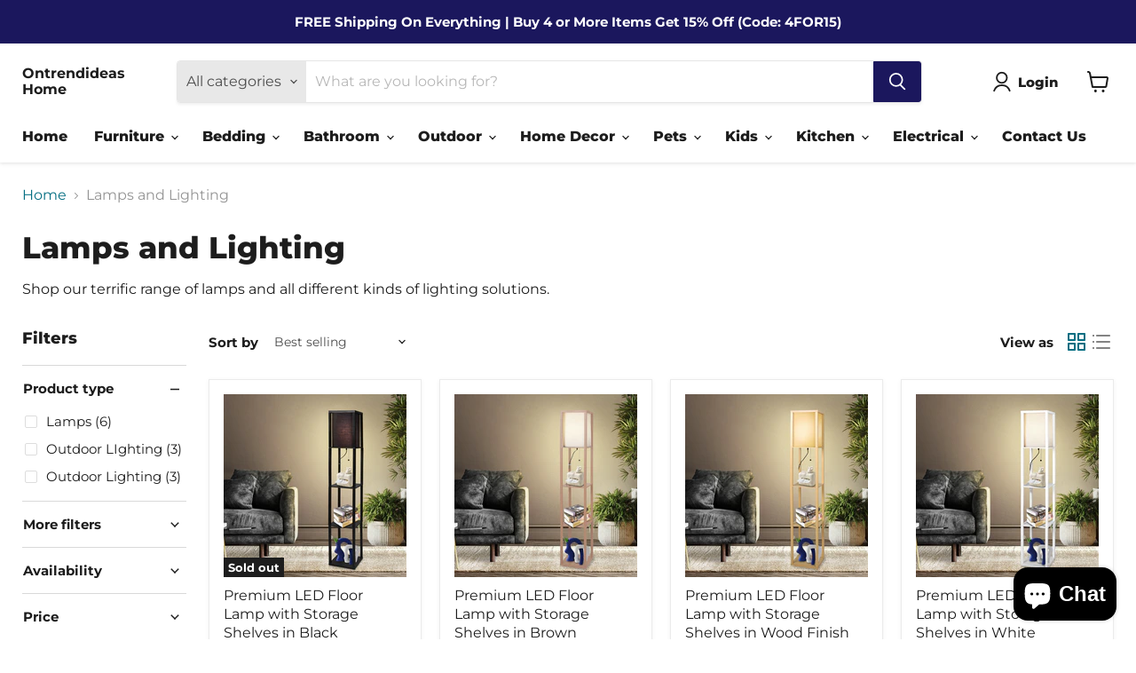

--- FILE ---
content_type: text/javascript
request_url: https://www.ontrendideashome.com.au/cdn/shop/t/7/assets/edd_general_settings.js?v=71734181681162007941703734536
body_size: -16
content:
var edd_options={is_enabled:"1",cutoff_time:"12:00 AM",off_day:"Array\n(\n    [0] => no_off_day\n)\n",message:'<img src="https://estimated-delivery-days.setubridgeapps.com/estimated-delivery-days/app/admin/img/icon_img49.png"> Estimated Delivery : {min_lead_days,5} to {max_lead_days,10}  ',msg_preview:{font_size:"16",text_transfrom:"initial",font_weight:"",font_style:"",text_align:"left",border:"rgb(232 232 232)",color:"rgb(15, 5, 5)",highlight_clr:"",background_clr:"rgb(243, 243, 243)",background_option:"color ",background:""},date_format:"14",is_all_products:"1",display_on_other_page:"0",cutofftime_enable:"0",edd_for_customer_or_admin:"admin",hide_default_message:"0",holidays:"[]",custom_date_format:"",date_option:"default",countdown_formate:"",check_box_change_msg_position:"0",check_box_order_confirmation:"0",cart_msg_apperance:"message",custom_cart_label:"Order Estimation",detail_page_class:"",additional_script:" ",template_id:"not_set",is_rule_set_for_location:"0",trial_active:0,trial_end_date:"2022-11-30",allow_store:0,allow_store_end_date:"not_get",plan_info:{plan:"premium",is_active:1},edd_customer_option:{min_day:"1",max_day:"3",calender_alignment:"right",cart_calendar_heading:"Schedule Product Delivery",cart_calendar_err_msg:"Please select delivery date before checkout",order_delivery_date_label:"Delivery Date",order_delivery_day_label:"Delivery Day",weekday_translation:"Sun,Mon,Tue,Wen,Thu,Fri,Sat",month_translation:"Jan,Feb,Mar,Apr,May,Jun,Jul,Aug,Sep,Oct,Nov,Dec",off_day:""},store_id:"4353"},edd_customer_option={min_day:"1",max_day:"3",calender_alignment:"right",cart_calendar_heading:"Schedule Product Delivery",cart_calendar_err_msg:"Please select delivery date before checkout",order_delivery_date_label:"Delivery Date",order_delivery_day_label:"Delivery Day",weekday_translation:"Sun,Mon,Tue,Wen,Thu,Fri,Sat",month_translation:"Jan,Feb,Mar,Apr,May,Jun,Jul,Aug,Sep,Oct,Nov,Dec",off_day:""},edd_is_install=1,edd_plan_info={plan:"premium",is_active:1},edd_random_string="PVORb",check_edd_data_from_liquid="1";
//# sourceMappingURL=/cdn/shop/t/7/assets/edd_general_settings.js.map?v=71734181681162007941703734536
